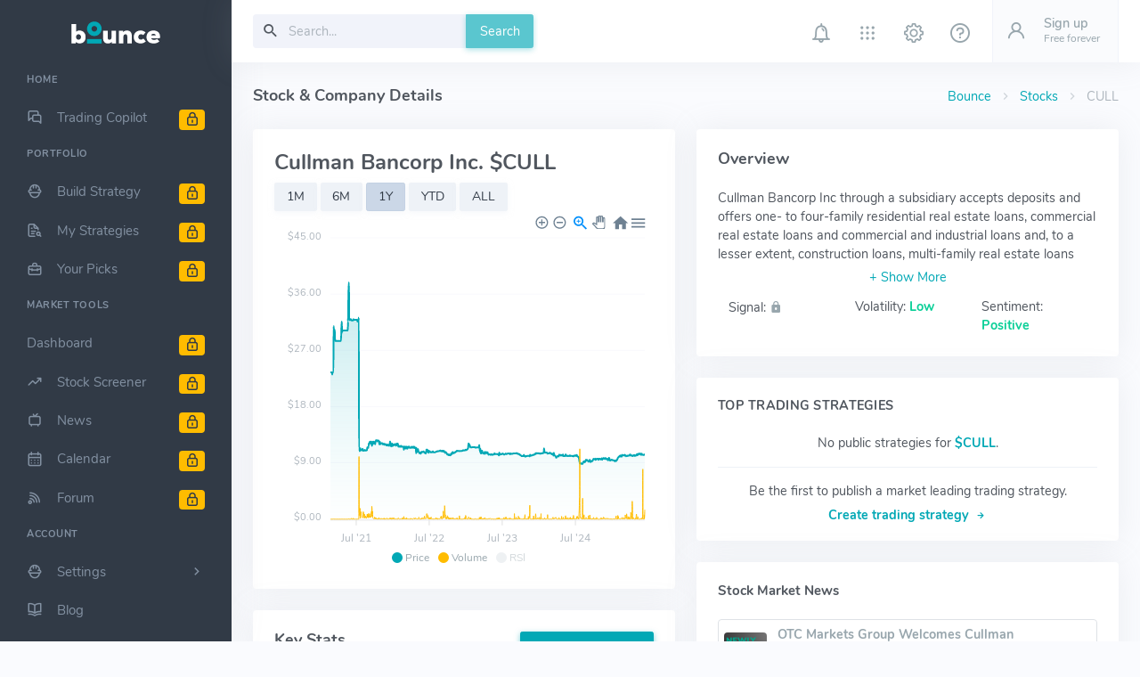

--- FILE ---
content_type: text/html; charset=utf-8
request_url: https://bouncetrade.io/public/stocks/CULL
body_size: 7514
content:
<!DOCTYPE html>
<html lang="en">
	<head>
		<meta charset="utf-8" />
		<title id="page-name">CULL Cullman Bancorp Inc.: Stock Price, Quote & Trading Strategies</title>
		<meta name="viewport" content="width=device-width, initial-scale=1.0">
		<meta content="CULL - Cullman Bancorp Inc.. Get real-time stock market quotes, price, news, market insights, trading strategies & AI stock backtesting from Bounce Trade." name="description" />
		<meta content="Bounce Trade" name="author" />

		<!-- Google / Search Engine Tags -->
		<meta itemprop="name" content="CULL Cullman Bancorp Inc.: Stock Price, Quote & Trading Strategies" />
		<meta itemprop="description" content="CULL - Cullman Bancorp Inc.. Get real-time stock market quotes, price, news, market insights, trading strategies & AI stock backtesting from Bounce Trade." />
		<meta itemprop="image" content="https://cdn.bouncetrade.io/logo/CULL.png" />

		<!-- Facebook Meta Tags -->
		<meta property="og:url" content="https://bouncetrade.io" />
		<meta property="og:type" content="website" />
		<meta property="og:title" content="CULL Cullman Bancorp Inc.: Stock Price, Quote & Trading Strategies" />
		<meta property="og:description" content="CULL - Cullman Bancorp Inc.. Get real-time stock market quotes, price, news, market insights, trading strategies & AI stock backtesting from Bounce Trade." />
		<meta property="og:image" content="https://cdn.bouncetrade.io/logo/CULL.png" />

		<!-- Twitter Meta Tags -->
		<meta name="twitter:card" content="summary_large_image" />
		<meta name="twitter:title" content="CULL Cullman Bancorp Inc.: Stock Price, Quote & Trading Strategies" />
		<meta name="twitter:description" content="CULL - Cullman Bancorp Inc.. Get real-time stock market quotes, price, news, market insights, trading strategies & AI stock backtesting from Bounce Trade." />
		<meta name="twitter:image" content="https://cdn.bouncetrade.io/logo/CULL.png" />

		<!-- App favicon -->
		<link rel="shortcut icon" href="/assets/images/favicon.ico" />

		<!-- App css -->
		<script nonce='d7f36e8f2e'>
			// Check browser support
			if (typeof(Storage) !== "undefined") {
				if (localStorage.getItem("theme") == 'dark') {
					document.write('<link href="/assets/css/app.min.87e8d010.css" rel="stylesheet" fetchpriority="low" type="text/css" id="light-style" /><link href="/assets/css/app-dark.min.36f84644.css" rel="stylesheet" fetchpriority="high" type="text/css" id="dark-style" />');
				} else {
				  document.write('<link href="/assets/css/app-dark.min.36f84644.css" rel="stylesheet" fetchpriority="low" type="text/css" id="dark-style" /><link href="/assets/css/app.min.87e8d010.css" rel="stylesheet" fetchpriority="high" type="text/css" id="light-style" />');
				}
			} else {
			  console.log('not working');
			  document.write('<link href="/assets/css/app-dark.min.36f84644.css" rel="stylesheet" fetchpriority="low" type="text/css" id="dark-style" /><link href="/assets/css/app.min.87e8d010.css" rel="stylesheet" fetchpriority="high" type="text/css" id="light-style" />');			}
		</script>

		<!-- Icon css -->
		<link href="/assets/css/icons.min.css" rel="stylesheet" type="text/css" />

		<!-- Fonts -->
		<link rel="preload" as="font" href="/assets/fonts/Nunito-Bold.woff" crossorigin>
		<link rel="preload" as="font" href="/assets/fonts/unicons.woff2?34404611" crossorigin>
		<link rel="preload" as="font" href="/assets/fonts/Nunito-Regular.woff" crossorigin>
		<link rel="preload" as="font" href="/assets/fonts/materialdesignicons-webfont.woff2?v=5.5.55" crossorigin>
		<link rel="preload" as="font" href="/assets/fonts/dripicons-v2.woff" crossorigin>
		<link rel="preload" as="font" href="/assets/fonts/Nunito-SemiBold.woff" crossorigin>

		<!-- Global site tag (gtag.js) - Google Analytics -->
		<script  async nonce='d7f36e8f2e' src="https://www.googletagmanager.com/gtag/js?id=G-7XLDX27HB5"></script>
		<script nonce='d7f36e8f2e'>
			window.dataLayer = window.dataLayer || [];
			function gtag(){dataLayer.push(arguments);}
			gtag('js', new Date());

			gtag('config', 'G-7XLDX27HB5', {cookie_flags: 'SameSite=None;Secure'});
		</script>

	</head>

	<script nonce='d7f36e8f2e'>
	// Check browser support
	if (typeof(Storage) !== "undefined") {
		// Store
		//localStorage.setItem("theme", "light");
		// Retrieve
		console.log(localStorage.getItem("theme"));
		if (localStorage.getItem("theme") == 'dark') {
			document.write('<body class="loading" data-layout-config=\'{"leftSideBarTheme":"dark","layoutBoxed":false, "leftSidebarCondensed":false, "leftSidebarScrollable":false,"darkMode":true, "showRightSidebarOnStart": true}\'>');
		} else {
			document.write('<body class="loading" data-layout-config=\'{"leftSideBarTheme":"dark","layoutBoxed":false, "leftSidebarCondensed":false, "leftSidebarScrollable":false,"darkMode":false, "showRightSidebarOnStart": true}\'>');
		}
	} else {
	  console.log('not working');
	  document.write('<body class="loading" data-layout-config=\'{"leftSideBarTheme":"dark","layoutBoxed":false, "leftSidebarCondensed":false, "leftSidebarScrollable":false,"darkMode":false, "showRightSidebarOnStart": true}\'>');
	}
	</script>
		<!-- Begin page -->
		<div class="wrapper">
			<!-- ========== Left Sidebar Start ========== -->
			<div class="left-side-menu">
	
				<!-- LOGO -->
				<a href="/" class="logo text-center logo-light">
					<span class="logo-lg">
						<img src="/assets/images/logo.svg" alt="" height="25">
					</span>
					<span class="logo-sm">
						<img src="/assets/images/logo_sm.png" alt="" height="16">
					</span>
				</a>
				<!-- LOGO -->
				<a href="/" class="logo text-center logo-dark">
					<span class="logo-lg">
						<img src="/assets/images/logo-dark.svg" alt="" height="25">
					</span>
					<span class="logo-sm">
						<img src="/assets/images/logo_sm_dark.png" alt="" height="16">
					</span>
				</a>
	
				<div class="h-100" id="left-side-menu-container" data-simplebar>

					<!--- Sidemenu -->
					<ul class="metismenu side-nav">
						<li class="side-nav-title side-nav-item">Home</li>
						<li class="side-nav-item">
							<a href="/register" class="side-nav-link">
								<i class="uil-comments-alt"></i>
								<span class="badge badge-warning float-right"><i class="uil uil-lock-alt mr-0"></i></span>
								<span> Trading Copilot </span>
							</a>
						</li>
						<li class="side-nav-title side-nav-item">portfolio</li>
						<li class="side-nav-item">
							<a href="/register" class="side-nav-link">
								<i class="uil-constructor"></i>
								<span class="badge badge-warning float-right"><i class="uil uil-lock-alt mr-0"></i></span>
								<span> Build Strategy </span>
							</a>
						</li>
						<li class="side-nav-item">
							<a href="/register" class="side-nav-link">
								<i class="uil-file-search-alt"></i>
								<span class="badge badge-warning float-right"><i class="uil uil-lock-alt mr-0"></i></span>
								<span> My Strategies </span>
							</a>
						</li>
						<li class="side-nav-item">
							<a href="/register" class="side-nav-link">
								<i class="uil-briefcase-alt"></i>
								<span class="badge badge-warning float-right"><i class="uil uil-lock-alt mr-0"></i></span>
								<span> Your Picks </span>
							</a>
						</li>
						<li class="side-nav-title side-nav-item">Market Tools</li>
						<li class="side-nav-item">
							<a href="/register" class="side-nav-link">
								<span class="badge badge-warning float-right"><i class="uil uil-lock-alt mr-0"></i></span>
								<span> Dashboard </span>
							</a>
						</li>
						<li class="side-nav-item">
							<a href="/register" class="side-nav-link">
								<i class="uil-arrow-growth"></i>
								<span class="badge badge-warning float-right"><i class="uil uil-lock-alt mr-0"></i></span>
								<span> Stock Screener </span>
							</a>
						</li>
						<li class="side-nav-item">
							<a href="/register" class="side-nav-link">
								<i class="uil-tv-retro"></i>
								<span class="badge badge-warning float-right"><i class="uil uil-lock-alt mr-0"></i></span>
								<span> News </span>
							</a>
						</li>
						<li class="side-nav-item">
							<a href="/register" class="side-nav-link">
								<i  class="uil-calendar-alt"></i>
								<span class="badge badge-warning float-right"><i class="uil uil-lock-alt mr-0"></i></span>
								<span>Calendar</span>
							</a>
						</li>
						<li class="side-nav-item">
							<a href="/register" class="side-nav-link">
								<i class="uil-rss"></i>
								<span class="badge badge-warning float-right"><i class="uil uil-lock-alt mr-0"></i></span>
								<span> Forum </span>
							</a>
						</li>
						<li class="side-nav-title side-nav-item">Account</li>
						<li class="side-nav-item">
							<a class="side-nav-link">
								<i class="uil-constructor"></i>
								<span> Settings </span>
								<span class="menu-arrow"></span>
							</a>
							<ul class="side-nav-second-level" aria-expanded="false">
								<li id="side-nav-profile">
									<a href="/register">Profile</a>
								</li>
								<li id="side-nav-trades">
									<a href="/register">Trades</a>
								</li>
								<li id="side-nav-trades">
									<a href="/register">Billing</a>
								</li>
							</ul>
						</li>
						<li class="side-nav-item">
							<a href="/blog" class="side-nav-link">
								<i class="uil-book-open"></i>
								<span>Blog</span>
							</a>
						</li>
					</ul>
					<!-- Help Box -->
					<div class="help-box text-white text-center">
						<a href="javascript: void(0);" onclick="parentNode.remove()" class="float-right close-btn text-white">
							<i class="mdi mdi-close"></i>
						</a>
						<img src="/assets/images/help-icon.svg" height="90" alt="Helper Icon Image" />
						<h5 class="mt-3">Sign Up</h5>
						<p class="mb-3"><span class="text-primary"></span>Create an account to unlock all our tools including the strategy builder</p>
						<a href="/register" class="btn btn-secondry btn-sm text-white border border-white">Sign up</a>
					</div>
					<!-- end Help Box -->
					<!-- End Sidebar -->

					<div class="clearfix"></div>

				</div>
				<!-- Sidebar -left -->

			</div>
			<!-- Left Sidebar End -->

			<!-- ============================================================== -->
			<!-- Start Page Content here -->
			<!-- ============================================================== -->

			<div class="content-page">
				<div class="content">
					<!-- Topbar Start -->
					<div class="navbar-custom">
						<ul class="list-unstyled topbar-right-menu float-right mb-0">
							<li class="dropdown notification-list d-lg-none">
								<a class="nav-link dropdown-toggle arrow-none" data-toggle="dropdown" id="top-mobile-search" href="/stocks" role="button" aria-haspopup="false" aria-expanded="false">
									<i class="dripicons-search noti-icon"></i>
								</a>
								<div class="dropdown-menu dropdown-menu-animated dropdown-lg p-0">
									<div class="p-3 pb-0" id="mobile-search-btn">
										<input id="search-bar" type="text" class="form-control" placeholder="Search..." aria-label="Recipient's username" value="">
									</div>
									<h6 class="text-overflow ml-2 mt-0 text-uppercase">Stocks:</h6>
									<a href="/stocks" class="dropdown-item notify-item">
										<div class="notification-list" id="search-mobile-stocks">
										</div>
									</a>
								</div>
							</li>
							<li class="dropdown notification-list">
								<a class="nav-link dropdown-toggle arrow-none" data-toggle="dropdown" href="#" role="button" aria-haspopup="false" aria-expanded="false" id="notification-badge">
									<i class="dripicons-bell noti-icon"></i>
								</a>
								<div class="dropdown-menu dropdown-menu-right dropdown-menu-animated d-none">

									<!-- item-->
									<div class="dropdown-item noti-title">
										<h5 class="m-0">
											<span class="float-right">
												<a class="text-dark">
													<small>Clear All</small>
												</a>
											</span>Notifications
										</h5>
									</div>

									<div style="max-height: 230px;" data-simplebar>
										<div id="user-notifications">
										</div>
									</div>

									<!-- All-->
									<a href="/#recent-all" class="dropdown-item text-center text-primary notify-item notify-all">
										View All
									</a>

								</div>
							</li>

							<li class="dropdown notification-list d-none d-sm-inline-block">
								<a class="nav-link dropdown-toggle arrow-none" data-toggle="dropdown" href="#" role="button" aria-haspopup="false" aria-expanded="false">
									<i class="dripicons-view-apps noti-icon"></i>
								</a>
								<div class="dropdown-menu dropdown-menu-right dropdown-menu-animated dropdown-lg p-0">

									<div class="p-2">
										<div class="row no-gutters">
											<div class="col">
												<a class="dropdown-icon-item" href="https://www.youtube.com/@bouncetradeio"  target="_blank">
													<img src="/assets/images/brands/youtube.png" alt="youtube" loading="lazy">
													<span>Youtube</span>
												</a>
											</div>
											<div class="col">
												<a class="dropdown-icon-item" href="https://www.facebook.com/bouncetradeioHQ" target="_blank">
													<img src="/assets/images/brands/facebook.png" alt="facebook" loading=lazy>
													<span>Facebook</span>
												</a>
											</div>
											<div class="col">
												<a class="dropdown-icon-item" href="https://www.linkedin.com/company/bouncetradeio" target="_blank">
													<img src="/assets/images/brands/linkedin.png" alt="linkedin" loading=lazy>
													<span>Linkedin</span>
												</a>
											</div>
										</div>

										<div class="row no-gutters">
											<div class="col">
												<a class="dropdown-icon-item" href="https://www.instagram.com/bouncetradeio/" target="_blank">
													<img src="/assets/images/brands/instagram.png" alt="instagram" loading=lazy>
													<span>Instagram</span>
												</a>
											</div>
											<div class="col">
												<a class="dropdown-icon-item" href="https://www.reddit.com/user/bouncetradeio/" target="_blank">
													<img src="/assets/images/brands/reddit.png" alt="reddit" loading=lazy>
													<span>Reddit</span>
												</a>
											</div>
											<div class="col">
												<a class="dropdown-icon-item" href="#">
													<img src="/assets/images/brands/bounceCircle.png" alt="blog" loading=lazy>
													<span>Blog</span>
												</a>
											</div>
										</div>
									</div>

								</div>
							</li>

							<li class="notification-list">
								<a class="nav-link right-bar-toggle">
									<i class="dripicons-gear noti-icon"></i>
								</a>
							</li>
							<li class="notification-list">
								<a class="nav-link" id="tutorial-start">
									<i class="dripicons-question noti-icon"></i>
								</a>
							</li>
							<li class="dropdown notification-list">
								<a class="nav-link dropdown-toggle nav-user arrow-none mr-0" data-toggle="dropdown" href="#" role="button" aria-haspopup="false"
									aria-expanded="false">
									<span class="account-user-avatar">
										<i class="uil uil-user font-22"></i>
									</span>
									<span>
										<span class="account-user-name">Sign up</span>
										<span class="account-position">Free forever</span>
									</span>
								</a>
								<div class="dropdown-menu dropdown-menu-right dropdown-menu-animated topbar-dropdown-menu profile-dropdown">
									<div class="text-center">
										<!-- item-->
										<div class=" dropdown-header noti-title">
											<h6 class="text-overflow m-0">Sign up for Bounce trade now!</h6>
										</div>
										<!-- item-->
										<a href="/register" class="btn btn-primary mb-3">Free Sign up<i class="mdi mdi-arrow-right text-black ml-1"></i></a>
									</div>
								</div>
							</li>

						</ul>
						<button class="button-menu-mobile open-left disable-btn">
							<i class="mdi mdi-menu"></i>
						</button>
						<div class="app-search dropdown d-none d-lg-block">
							<form id="desktop-search-btn">
								<div class="input-group">
									<input type="text" class="form-control dropdown-toggle" placeholder="Search..." id="top-search">
									<span class="mdi mdi-magnify search-icon"></span>
									<div class="input-group-append">
										<button class="btn btn-primary" id="desktop-seach-state" type="submit" disabled>Search</button>
									</div>
								</div>
							</form>

							<div class="dropdown-menu dropdown-menu-animated dropdown-lg" id="search-dropdown">
								<!-- item-->
								<div class="dropdown-header noti-title">
									<h5 class="text-overflow mb-2">Sign up for access to <span class="text-primary">5,000+</span> stocks</h5>
								</div>
							</div>
						</div>
					</div>
					<!-- end Topbar -->

					<!-- Start Content-->
					<div class="container-fluid">
						
						<!-- start page title -->
						<div class="row">
							<div class="col-12">
								<div class="page-title-box">
									<div class="page-title-right">
										<ol class="breadcrumb m-0">
											<li class="breadcrumb-item"><a href="/">Bounce</a></li>
											<li class="breadcrumb-item"><a href="/screener">Stocks</a></li>
											<li id="page-breadcrumb" class="breadcrumb-item active"></li>
										</ol>
									</div>
									<h4 class="page-title">Stock & Company Details</h4>
								</div>
							</div>
						</div>     
						<!-- end page title --> 
						<div class="row">
							<div class="col-xl-8 col-lg-6">
								<!-- project card -->
								<div class="card d-block">
									<div class="card-body">
										<img style="max-height: 65px;" id="stock-logo" src="" alt="image" class="rounded mx-auto img-fluid float-right d-none d-xl-block">
										<!-- project title-->
										<h1 id="stock-name" class="font-24 mt-0">Stock $TICKER</h1>
									
										<div class="toolbar">
											<button id="one_month" class="btn btn-sm btn-light">1M</button>
											<button id="six_months" class="btn btn-sm btn-light">6M</button>
											<button id="one_year" class="btn btn-sm btn-light active">1Y</button>
											<button id="ytd" class="btn btn-sm btn-light">YTD</button>
											<button id="all" class="btn btn-sm btn-light">ALL</button>
										</div>
										<div id="chart-wrap">
											<div id="stocks-chart-datetime" class="apex-charts ml-n2" data-colors="#02a8b5, #ffbc00, #aab8c5"></div>
										</div>
									</div> <!-- end card-body-->
								</div> <!-- end card-->

								<div class="card">
									<div class="card-body">
										<div class="d-flex justify-content-between">
											<div>
												<div style="flex-grow: 1"><h4 class="mt-0 mb-0" id="updateTime">Key Stats <span><small>Updated 21:35</small></span></h4></div>  <!--Card-->
											</div>
											<div>
												<button class="btn btn-primary" data-toggle="modal" data-target="#signupModal"><i class="mdi mdi-book-plus-multiple-outline"></i> Create strategy</button>
											</div>
										</div>
										<hr>
										<div class="row mb-1 tutorial-element" id="tutorial01" data-trigger="manual" data-placement="top" data-toggle="popover" title="Tutorial 1/3 <span class='btn close pt-0 mt-n1 pr-0 text-secondary'>x</span>" data-html="true" data-content="<p>View up to date stats and stock fundimnetals for any stock or ticker.<br><br>To learn more about a particualar stat, click the title to learn more.</p><a id='tutorial01-next' class='btn btn-primary float-right my-2'>Next</a>"> <!--Start Grid-->
											<div class="col">
												<!-- start cell -->
												<p class="mt-2 mb-1 text-muted">Price:</p>
												<div class="media">
													<i class='uil uil-money-bill font-18 mr-1'></i>
													<div class="media-body">
														<h5 class="mt-1 font-14" id="price">
															$562.32&nbsp;<span class="text-success"> </span>
														</h5>
													</div>
												</div>
												<!-- end due date -->
											</div> <!-- end col -->

											<div class="col">
												<!-- start Volume -->
												<button type="button" tabindex="0" class="btn btn-link text-muted p-0 mt-2 mb-1" data-toggle="popover" data-trigger="focus" data-html="true"  data-placement="top" data-content="The amount of an asset or security that changes hands over some period of time, often over the course of a day. For instance, stock trading volume would refer to the number of shares of a security traded between its daily open and close. <br><a href='https://www.investopedia.com/terms/v/volume.asp' target='_blank'><i class='uil uil-external-link-alt'></i> Learn more</a>">Volume Today:</button>
												<div class="media">
													<i class='uil uil-money-bill-stack font-18 mr-1'></i>
													<div class="media-body">
														<h5 class="mt-1 font-14" id="volume">
															46,691,331
														</h5>
													</div>
												</div>
												<!-- end Volume -->
											</div> <!-- end col -->

											<div class="col-sm">
												<!-- start outstanding shares -->
												<button type="button" tabindex="0" class="btn btn-link text-muted p-0 mt-2 mb-1" data-toggle="popover" data-trigger="focus" data-html="true"  data-placement="top" data-content="Shares outstanding refer to a company's stock currently held by all its shareholders, including share blocks held by institutional investors and restricted shares owned by the company’s officers and insiders.<br><a href='https://www.investopedia.com/terms/o/outstandingshares.asp' target='_blank'><i class='uil uil-external-link-alt'></i> Learn more</a>">Shares Outstanding:</button>
												<div class="media">
													<i class='uil uil-chart-pie-alt font-18 mr-1'></i>
													<div class="media-body">
														<h5 class="mt-1 font-14" id="sharesOutstanding">
															4,063,000,000
														</h5>
													</div>
												</div>
												<!-- end due date -->
											</div> <!-- end col -->

											<div class="col">
												<!-- start market cap -->
												<button type="button" tabindex="0" class="btn btn-link text-muted p-0 mt-2 mb-1" data-toggle="popover" data-trigger="focus" data-html="true"  data-placement="top" data-content="Market capitalization refers to the total dollar market value of a company's outstanding shares of stock<br><a href='https://www.investopedia.com/terms/m/marketcapitalization.asp' target='_blank'><i class='uil uil-external-link-alt'></i> Learn more</a>">Market Cap:</button>
												<div class="media">
													<i class='uil uil-chart-bar font-18 mr-1'></i>
													<div class="media-body">
														<h5 class="mt-1 font-14" id="marketcap">
															$230,331,470,000
														</h5>
													</div>
												</div>
												<!-- end due date -->
											</div> <!-- end col -->
										</div> <!-- end row -->

										<div class="row">  <!--New Row-->
											<div class="col">
												<!-- start 52 high -->
												<p class="mt-2 mb-1 text-muted">52 Week High:</p>
												<div class="media">
													<i class='uil uil-money-insert font-18 mr-1 text-success'></i>
													<div class="media-body">
														<h5 class="mt-1 font-14" id="week52high">
															$66.15
														</h5>
													</div>
												</div>
												<!-- end 52 high -->
											</div> <!-- end col -->

											<div class="col-sm">
												<!-- start 10 Volume -->
												<p class="mt-2 mb-1 text-muted">10 Day Average Volume:</p>
												<div class="media">
													<i class='uil uil-money-bill-stack font-18 mr-1'></i>
													<div class="media-body">
														<h5 class="mt-1 font-14" id="avg10Volume">
															42,760,466
														</h5>
													</div>
												</div>
												<!-- end 10 Volume -->
											</div> <!-- end col -->

											<div class="col-sm">
												<!-- start outstanding shares -->
												<button type="button" tabindex="0" class="btn btn-link text-muted p-0 mt-2 mb-1" data-toggle="popover" data-trigger="focus" data-html="true"  data-placement="top" data-content="The price-to-earnings ratio (P/E ratio) is the ratio for valuing a company that measures its current share price relative to its per-share earnings (EPS).<br><a href='https://www.investopedia.com/terms/p/price-earningsratio.asp' target='_blank'><i class='uil uil-external-link-alt'></i> Learn more</a>">PeRatio:</button>
												<div class="media">
													<i class='uil uil-exchange font-18 mr-1'></i>
													<div class="media-body">
														<h5 class="mt-1 font-14" id="peRatio">
															48.49
														</h5>
													</div>
												</div>
												<!-- end due date -->
											</div> <!-- end col -->

											<div class="col-sm">
												<!-- start market cap -->
												<p class="mt-2 mb-1 text-muted">50 Day Moving Average:</p>
												<div class="media">
													<i class='uil uil-calculator-alt font-18 mr-1'></i>
													<div class="media-body">
														<h5 class="mt-1 font-14" id="movingAverage">
															$156.49
														</h5>
													</div>
												</div>
												<!-- end due date -->
											</div> <!-- end col -->

										</div> <!-- end row -->
										<div class="row"> 
											<div class="col">
												<!-- assignee -->
												<p class="mt-2 mb-1 text-muted">52 Week Low:</p>
												<div class="media">
													<i data-html="true" class='uil uil-money-withdraw font-18 mr-1 text-danger'></i>
													<div class="media-body">
														<h5 class="mt-1 font-14" id="week52low">
															$43.74
														</h5>
													</div>
												</div>
												<!-- end assignee -->
											</div> <!-- end col -->

											<div class="col-sm">
												<!-- start 30 Volume -->
												<p class="mt-2 mb-1 text-muted" id="avg30VolumeTitle">30 Day Average Volume:</p>
												<div class="media">
													<i class='uil uil-money-bill-stack font-18 mr-1'></i>
													<div class="media-body">
														<h5 class="mt-1 font-14" id="avg30Volume">
															49,506,373
														</h5>
													</div>
												</div>
												<!-- end 30 Volume -->
											</div> <!-- end col -->

											<div class="col-sm">
												<!-- start Volume -->
												<button type="button" tabindex="0" class="btn btn-link text-muted p-0 mt-2 mb-1" data-toggle="popover" data-trigger="focus" data-html="true"  data-placement="top" data-content="Trailing earnings per share (EPS) is a company's earnings generated over a prior period (often a fiscal year) reported on a per-share basis.<br><a href='https://www.investopedia.com/terms/t/trailingeps.asp' target='_blank'><i class='uil uil-external-link-alt'></i> Learn more</a>">Trailing EPS:</button>
												<div class="media">
													<i class='uil uil-moneybag-alt font-18 mr-1'></i>
													<div class="media-body">
														<h5 class="mt-1 font-14" id="ttmEPS">
															$4.94
														</h5>
													</div>
												</div>
												<!-- end Volume -->
											</div> <!-- end col -->

											<div class="col-sm">
												<!-- start due date -->
												<button type="button" tabindex="0" class="btn btn-link text-muted p-0 mt-2 mb-1" data-toggle="popover" data-trigger="focus" data-html="true"  data-placement="top" data-content="An earnings announcement is an official public statement of a company's profitability for a specific period, typically a quarter or a year. An earnings announcement occurs on a specific date during earnings season and is preceded by earnings estimates issued by equity analysts.<br><a href='https://www.investopedia.com/terms/e/earnings-announcement.asp' target='_blank'><i class='uil uil-external-link-alt'></i> Learn more</a>">Next Earnings Date:</button>
												<div class="media">
													<i data-html="true" class='uil uil-schedule font-18 mr-1' data-toggle="tooltip" title="High of Day: $44<br>Low of Day: $65.64"></i>
													<div class="media-body">
														<h5 class="mt-1 font-14" id="nextEarningsDate">
															2021-02-05
														</h5>
													</div>
												</div>
												<!-- end due date -->
											</div> <!-- end col -->
										</div> <!-- end row -->
										<div class="row">
											<div class="col-sm">
												<!-- start Volume -->
												<button type="button" tabindex="0" class="btn btn-link text-muted p-0 mt-2 mb-1" data-toggle="popover" data-trigger="focus" data-html="true"  data-placement="top" data-content="How should investors assess risk in the stocks that they buy or sell? While the concept of risk is hard to factor in stock analysis and valuation, one of the most popular indicators is a statistical measure called beta.<br><a href='https://www.investopedia.com/investing/beta-know-risk/' target='_blank'><i class='uil uil-external-link-alt'></i> Learn more</a>">Beta:</button>
												<div class="media">
													<i class='uil uil-windsock font-18 mr-1'></i>
													<div class="media-body">
														<h5 class="mt-1 font-14" id="beta">
															0.95
														</h5>
													</div>
												</div>
												<!-- end Volume -->
											</div> <!-- end col -->

											
											<div class="col-sm">
												<!-- start due date -->
												<p class="mt-2 mb-1 text-muted">30 Day Change:</p>
												<div class="media">
													<i data-html="true" class='uil uil-align-center-alt font-18 mr-1'></i>
													<div class="media-body">
														<h5 class="mt-1 font-14 " id="day30ChangePercent">
															13%
														</h5>
													</div>
												</div>
												<!-- end due date -->
											</div> <!-- end col -->

											<div class="col-sm">
												<!-- start due date -->
												<p class="mt-2 mb-1 text-muted">3 Month Change:</p>
												<div class="media">
													<i data-html="true" class='uil uil-align-alt font-18 mr-1'></i>
													<div class="media-body">
														<h5 class="mt-1 font-14" id="month3ChangePercent">
															-0.32%
														</h5>
													</div>
												</div>
												<!-- end due date -->
											</div> <!-- end col -->
											<div class="col-sm">
												<!-- start cell -->
												<button type="button" tabindex="0" class="btn btn-link text-muted p-0 mt-2 mb-1" data-toggle="popover" data-trigger="focus" data-html="true"  data-placement="top" data-content="How should investors assess risk in the stocks that they buy or sell? While the concept of risk is hard to factor in stock analysis and valuation, one of the most popular indicators is a statistical measure called beta.<br><a href='https://www.investopedia.com/investing/beta-know-risk/' target='_blank'><i class='uil uil-external-link-alt'></i> Learn more</a>">Sector:</button>
												<div class="media">
													<i class='uil uil-constructor font-18 mr-1'></i>
													<div class="media-body">
														<h5 class="mt-1 font-14" id="sector">
															Health
														</h5>
													</div>
												</div>
												<!-- end due date -->
											</div> <!-- end col -->
										</div> <!-- end row -->
									</div> <!-- end card-body-->
								</div>
								<!-- end card-->
							</div> <!-- end col -->

							<div class="col-lg-6 col-xl-4">
								<div class="card">
									<div class="card-body">
										<h4 class="mt-0 mb-3 tutorial-element" id="tutorial02" data-trigger="manual" data-placement="top" data-toggle="popover" title="Tutorial 2/3 <span class='btn close pt-0 mt-n1 pr-0 text-secondary'>x</span>" data-html="true" data-content="<p>Quickly view the selected stocks performance, volitility and sentiment from real time news.<br><br>Turn on the follow switch to quickly find this stock from the screener, news and profile page.</p><a id='tutorial02-next' class='btn btn-primary float-right my-2'>Next</a>">Overview</h4>
										<div id="descriptionModule" class="container p-0">
											<p class="collapse mb-1" id="description" aria-expanded="false"></p>
											<div class="row mb-2">
												<div class="col text-center">
													<a role="button" class="collapsed text-center" data-toggle="collapse" href="#description" aria-expanded="false" aria-controls="collapseExample"></a>
												</div>
											</div>
										</div>                               
										<div class="container ">
											<div class="row">
											  	<div class="col-sm">Signal: <strong class="text-muted"><i class="mdi mdi-lock"></i></strong></div>
											  	<div class="col-sm" id="stock-volatility">Volatility: <strong class="text-warning">High</strong></div>
											  	<div class="col-sm" id="stock-sentiment">Sentiment: <strong class="text-muted"><i class="mdi mdi-lock"></i></strong></div>
											</div>
										  </div>
									</div>
								</div>
								<!-- end card-->
								<div class="card"> <!-- Logo --> 
									<div class="card-body mb-n3">
										<h4 class="header-title mb-3 tutorial-element" id="tutorial03" data-trigger="manual" data-placement="top" data-toggle="popover" title="Tutorial 3/3<span class='btn close pt-0 mt-n1 pr-0 text-secondary'>x</span>" data-html="true" data-content="<p>This box displays high performing stratgies users have build for this stock.<br><br>Click any of them to see when the stock was picked and how much it returned.</p><a id='tutorial03-next' class='btn btn-primary float-right my-2'>Close</a>">Top Trading Strategies</h4>
										<div class="mb-1 text-center d-none" id="strategies-noResults">
											<p id="strategies-noResults-text" class="mb-1">No public strategies for $xxx. Be the first to publish a market leading trading strategy.</p>
											<a id="position-follow-link" class="strategy-create" href=""><strong>Create trading strategy</strong><i class="uil uil-arrow-right ml-1"></i></a>
										</div>
										<table class="table table-sm table-hover mb-2">
											<tbody id="strategies-table"></tbody>
										</table>
									</div>
								</div>
								<div class="card" style="height: 445px"> <!-- 378px -->
									<div class="card-body">
										<h5 class="card-title mb-3">Stock Market News</h5>
										<div data-simplebar style="max-height: 357px; overflow-x: hidden;">
											
											<div id="stock-news"></div>
											<!-- end news -->
										</div>
									</div>
								</div>
							</div>
						</div>
						<!-- end row -->
						<!-- Warning Alert Modal -->
						<div id="signupModal" class="modal fade" tabindex="-1" role="dialog" aria-hidden="true">
							<div class="modal-dialog modal-lg">
								<div class="modal-content">
									
									<div class="modal-body p-4">
										<button type="button" class="close mr-n2 mt-n2" data-dismiss="modal" aria-hidden="true">×</button>
										<div class="text-center">
											<img src="/assets/images/bounce-icon-2.png" alt="help-logo" class="img-fluid avatar-md rounded-circle">
											<h3 class="mt-2">Kickstart your Bounce journey today!</h3>
											<h5 class="mt-3 mb-4 mx-3">Reduce your time researching stocks from hours to minutes</h5>
											<div class="row mb-2 mt-0">
												<div class="col-lg-4">
													<div class="text-center p-1">
														<div class="avatar-sm m-auto">
															<span class="avatar-title bg-primary-lighten rounded-circle">
																<i class="uil uil-database-alt text-primary font-24"></i>
															</span>
														</div>
														<h3 class="mt-3">Build</h3>
														<p class="text-muted font-16 mt-2 mb-0">A trading strategy with real market data</p>
													</div>
												</div>
												<div class="col-lg-4">
													<div class="text-center px-2 py-1">
														<div class="avatar-sm m-auto">
															<span class="avatar-title bg-primary-lighten rounded-circle">
															<i class="uil uil-chart-line text-primary font-24"></i>
															</span>
														</div>
														<h3 class="mt-3">Backtest</h3>
														<p class="text-muted font-16 mt-2 mb-0">Using 5+ million datapoints with one click</p>
													</div>
												</div>
												<div class="col-lg-4">
													<div class="text-center p-1">
														<div class="avatar-sm m-auto">
															<span class="avatar-title bg-primary-lighten rounded-circle">
															<i class="uil uil-file-check-alt text-primary font-24"></i>
															</span>
														</div>
														<h3 class="mt-3">Automate</h3>
														<p class="text-muted font-16 mt-2 mb-0">A funnel and receive consistent stock picks</p>
													</div>
												</div>
											</div>
											<a href="/register" class="btn btn-primary my-2">Sign up now<i class="mdi mdi-arrow-right text-black ml-1"></i></a>
										</div>
									</div>
								</div><!-- /.modal-content -->
							</div><!-- /.modal-dialog -->
						</div><!-- /.modal -->
					</div> <!-- container -->

				</div> <!-- content -->

				<!-- Footer Start -->
				<footer class="footer">
					<div class="container-fluid">
						<div class="row">
							<div class="col-md-auto">
								<script nonce='d7f36e8f2e'>document.write(new Date().getFullYear())</script> © Bounce - bouncetrade.io
							</div>
							<div class="col-md text-center">
								General information only and is not financial advice.
							</div>
							<div class="col-md-auto">
								<div class="text-md-right footer-links d-none d-md-block">
									<a href="/about">About</a>
									<a href="/support">Support</a>
									<a href="/legal">Legal</a>
								</div>
							</div>
						</div>
					</div>
				</footer>
				<!-- end Footer -->

			</div>

			<!-- ============================================================== -->
			<!-- End Page content -->
			<!-- ============================================================== -->


		</div>
		<!-- END wrapper -->


		<!-- bundle -->
		<script nonce='d7f36e8f2e' src="/assets/js/vendor.min.js"></script>
		<script nonce='d7f36e8f2e' src="/assets/js/app.min.c225116d.js"></script>

		<!-- third party js -->
		<script nonce='d7f36e8f2e' src="/assets/js/vendor/apexcharts.min.js"></script>

		<!-- ajax and chart call -->
		<script nonce='d7f36e8f2e' src="/assets/js/charts/stockschart-290124.js"></script>
		<script nonce='d7f36e8f2e' src="/assets/js/ajax/stocksprofile-151124.js"></script>
		<script nonce='d7f36e8f2e' src="/assets/js/ajax/stockspagenews.js"></script> 
	</body>
</html>
<script defer src="https://static.cloudflareinsights.com/beacon.min.js/vcd15cbe7772f49c399c6a5babf22c1241717689176015" integrity="sha512-ZpsOmlRQV6y907TI0dKBHq9Md29nnaEIPlkf84rnaERnq6zvWvPUqr2ft8M1aS28oN72PdrCzSjY4U6VaAw1EQ==" nonce="d7f36e8f2e" data-cf-beacon='{"version":"2024.11.0","token":"c773e1fcc0b743d2adcd36a32f28a146","r":1,"server_timing":{"name":{"cfCacheStatus":true,"cfEdge":true,"cfExtPri":true,"cfL4":true,"cfOrigin":true,"cfSpeedBrain":true},"location_startswith":null}}' crossorigin="anonymous"></script>
